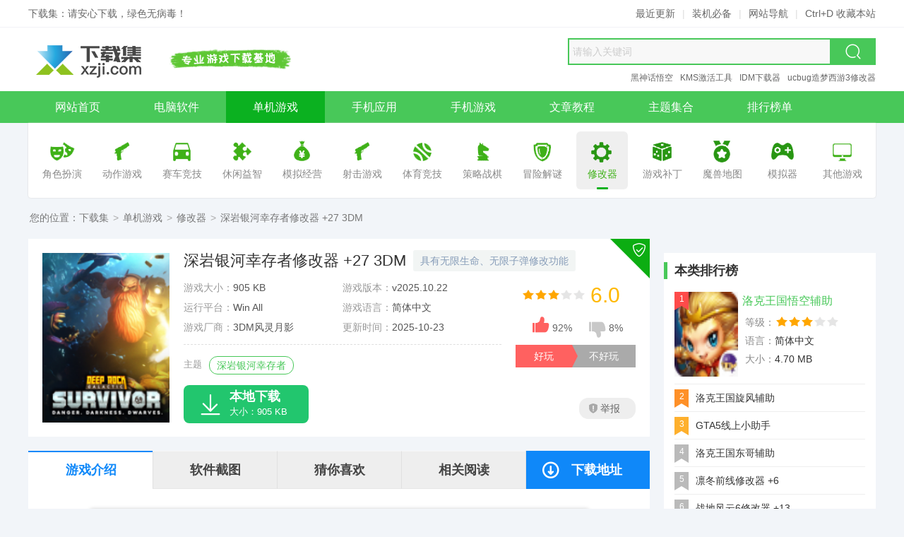

--- FILE ---
content_type: text/html
request_url: https://www.xzji.com/danji/8973.html
body_size: 8076
content:
<!doctype html><html lang="zh-cmn-Hans"><head><meta charset="utf-8"><meta http-equiv="X-UA-Compatible" content="IE=edge,chrome=1"><title>深岩银河幸存者修改器 v2025.10 内置27项功能-下载集</title><meta name="keywords" content="深岩银河幸存者,深岩银河幸存者修改器"><meta name="description" content="深岩银河幸存者修改器3DM版，具有无限生命、无限子弹、超级伤害等修改功能，使用后可以帮助玩家快速升级游戏任务。"><meta name="viewport" content="width=device-width"><meta name="renderer" content="webkit"><meta name="applicable-device" content="pc"><meta property="og:type" content="soft"/><meta property="og:description" content="深岩银河幸存者修改器3DM版，具有无限生命、无限子弹、超级伤害等修改功能，使用后可以帮助玩家快速升级游戏任务。"/><meta property="og:soft:file_size" content="905 KB"/><meta property="og:soft:operating_system" content="Win All"/><meta property="og:image" content="https://www.xzji.com/upload/y24/02x16/22355465cf72cac6e0f.png"/><meta property="og:release_date" content="2025-10-23 11:14"/><meta property="og:title" content="深岩银河幸存者修改器 v2025.10 内置27项功能-下载集"/><meta property="og:soft:download_count" content="1887"/><meta property="og:soft:language" content="简体中文"/><meta property="og:soft:license" content="免费版"/><meta property="og:soft:url" content="https://www.xzji.com/danji/8973.html"/><meta http-equiv="Cache-Control" content="no-transform"><meta http-equiv="Cache-Control" content="no-siteapp"><meta http-equiv="mobile-agent" content="format=xhtml; url=https://m.xzji.com/danji/8973.html"><meta http-equiv="mobile-agent" content="format=html5; url=https://m.xzji.com/danji/8973.html"><link rel="alternate" media="only screen and(max-width: 640px)" href="https://m.xzji.com/danji/8973.html"><link rel="canonical" href="https://www.xzji.com/danji/8973.html"><link rel="alternate" href="https://m.xzji.com/danji/8973.html"><link rel="dns-prefetch" href="https://www.xzji.com"><link rel="dns-prefetch" href="https://m.xzji.com"><link rel="shortcut icon" type="image/ico" href="https://www.xzji.com/favicon.ico"><link rel="stylesheet" type="text/css" href="https://www.xzji.com/res/skin/2020pc/css/style.min.css"><base target="_blank" /><script>var from='';if(from!='wap'){var userAgentInfo=navigator.userAgent;if(userAgentInfo.indexOf("Android")>0||userAgentInfo.indexOf("iPhone")>0||userAgentInfo.indexOf("SymbianOS")>0||userAgentInfo.indexOf("Windows Phone")>0||userAgentInfo.indexOf("iPod")>0||userAgentInfo.indexOf("UCBrowser")>0){window.location.href="https://m.xzji.com/danji/8973.html"}}var _downInfo={"pc":{"tabName":"PC版","release":"1","typeID":"121","appID":"8973","resID":"11218973","downUrl":"JTJGZGFuamklMkZ4emppLmNvbS1EZWVwLlJvY2suR2FsYWN0aWMuU3Vydml2b3IuUGx1cy4yNy5UcmFpbmVyLUZMaU5HLnJhcg==","netdisk":null,"title":"深岩银河幸存者修改器 +27 3DM","speedEle":"speed","mirrorEle":"mirror"}};var _webInfo={Username:"张天师",Type:"121",DateTime:"2025/10/23",Id:"12-8973"};</script><!--[if lt IE 9]><script src="https://www.xzji.com/res/skin/2020pc/js/html5.min.js"></script><![endif]--><!-- Google tag (gtag.js) --><script async src="https://www.googletagmanager.com/gtag/js?id=G-3D8X9B28YM"></script><script>window.dataLayer = window.dataLayer || [];function gtag(){dataLayer.push(arguments);}gtag('js', new Date());gtag('config', 'G-3D8X9B28YM');</script></head><body id="game-show-page"><header class="header"><!-- 顶部提示 --><div class="header-top"><div class="wrapper"><div class="fl">下载集：请安心下载，绿色无病毒！</div><div class="fr"><a href="https://www.xzji.com/new/" title="最近更新" target="_self">最近更新</a><em class="line">|</em><a href="https://www.xzji.com/page/bibei.html" title="装机必备" target="_self">装机必备</a><em class="line">|</em><a href="https://www.xzji.com/sitemap.html" title="网站导航" target="_self">网站导航</a><em class="line">|</em><span title="建议使用 Ctrl+D 收藏本站">Ctrl+D 收藏本站</span></div></div></div><!-- LOGO + slogan + 搜索 --><div class="main header-mid"><a class="logo" href="https://www.xzji.com/" title="下载集" target="_self"><img src="https://www.xzji.com/res/skin/2020pc/images/logo.png" alt="下载集" width="180" height="60" loading="lazy"></a><div class="slogan">安全、高速、放心的软件下载</div><!-- 搜索框 --><div class="search"><form name="searchForm" action="https://www.xzji.com/" method="get" target="_blank" accept-charset="utf-8" onsubmit="return s_search('#q','all');"><input type="hidden" name="type" id="search-type" value="all"><input type="text" autocomplete="off" id="q" name="q" class="txt" value="" placeholder="请输入关键词"><input type="submit" value=" 搜索 " class="btn"><i class="iconfont iconsearch"></i></form></div><!-- 推荐关键词模块（从搜索框中移出） --><div class="hot-link"><a href="https://www.xzji.com/k/BlackMythWukong/" title="黑神话悟空" target="_blank">黑神话悟空</a><a href="https://www.xzji.com/k/KMS/" title="KMS激活工具" target="_blank">KMS激活工具</a><a href="https://www.xzji.com/soft/1016.html" title="IDM下载器" target="_blank">IDM下载器</a><a href="https://www.xzji.com/danji/1057.html" title="ucbug造梦西游3修改器" target="_blank">ucbug造梦西游3修改器</a></div></div><!-- 主导航 --><nav class="header-nav clearfix" itemscope itemtype="https://schema.org/SiteNavigationElement"><ul class="wrapper"><li><a href="https://www.xzji.com/" title="下载集" target="_self" itemprop="url"><span itemprop="name">网站首页</span></a></li><li><a href="https://www.xzji.com/soft/" title="电脑软件" target="_self" itemprop="url"><span itemprop="name">电脑软件</span></a></li><li class="cur"><a href="https://www.xzji.com/danji/" title="单机游戏" target="_self" itemprop="url"><span itemprop="name">单机游戏</span></a></li><li><a href="https://www.xzji.com/android/yingyong/" title="手机应用" target="_self" itemprop="url"><span itemprop="name">手机应用</span></a></li><li><a href="https://www.xzji.com/android/youxi/" title="手机游戏" target="_self" itemprop="url"><span itemprop="name">手机游戏</span></a></li><li><a href="https://www.xzji.com/news/" title="新闻资讯" target="_self" itemprop="url"><span itemprop="name">文章教程</span></a></li><li><a href="https://www.xzji.com/k/" title="主题集合" target="_self" itemprop="url"><span itemprop="name">主题集合</span></a></li><li><a href="https://www.xzji.com/rank/" title="排行榜" target="_self" itemprop="url"><span itemprop="name">排行榜单</span></a></li></ul></nav><!-- 子分类导航 --><nav class="game-subnav-box" aria-label="游戏子分类"><ul class="game-subnav wbox sbox"><li><a href="https://www.xzji.com/danji/juese/" target="_self"><i class="c1" aria-hidden="true"></i><span>角色扮演</span></a></li><li><a href="https://www.xzji.com/danji/dongzuo/" target="_self"><i class="c2" aria-hidden="true"></i><span>动作游戏</span></a></li><li><a href="https://www.xzji.com/danji/saiche/" target="_self"><i class="c3" aria-hidden="true"></i><span>赛车竞技</span></a></li><li><a href="https://www.xzji.com/danji/xiuxian/" target="_self"><i class="c4" aria-hidden="true"></i><span>休闲益智</span></a></li><li><a href="https://www.xzji.com/danji/jingying/" target="_self"><i class="c5" aria-hidden="true"></i><span>模拟经营</span></a></li><li><a href="https://www.xzji.com/danji/sheji/" target="_self"><i class="c6" aria-hidden="true"></i><span>射击游戏</span></a></li><li><a href="https://www.xzji.com/danji/tiyu/" target="_self"><i class="c7" aria-hidden="true"></i><span>体育竞技</span></a></li><li><a href="https://www.xzji.com/danji/celue/" target="_self"><i class="c8" aria-hidden="true"></i><span>策略战棋</span></a></li><li><a href="https://www.xzji.com/danji/maoxian/" target="_self"><i class="c9" aria-hidden="true"></i><span>冒险解谜</span></a></li><li class="cur"><a href="https://www.xzji.com/danji/xiugaiqi/" target="_self"><i class="c10" aria-hidden="true"></i><span>修改器</span></a></li><li><a href="https://www.xzji.com/danji/bug/" target="_self"><i class="c11" aria-hidden="true"></i><span>游戏补丁</span></a></li><li><a href="https://www.xzji.com/danji/wars/" target="_self"><i class="c12" aria-hidden="true"></i><span>魔兽地图</span></a></li><li><a href="https://www.xzji.com/danji/zhuji/" target="_self"><i class="c13" aria-hidden="true"></i><span>模拟器</span></a></li><li><a href="https://www.xzji.com/danji/qita/" target="_self"><i class="c14" aria-hidden="true"></i><span>其他游戏</span></a></li></ul></nav></header><section class="crumbs">您的位置：<a href="https://www.xzji.com/" title="下载集" target="_self">下载集</a><span>&gt;</span><a href="https://www.xzji.com/danji/" title="单机游戏" target="_self">单机游戏</a><span>&gt;</span><a href="https://www.xzji.com/danji/xiugaiqi/" title="修改器" target="_self">修改器</a><span>&gt;</span>深岩银河幸存者修改器 +27 3DM</section><section class="main mt20 mb20 clearfix"><aside class="fl mod-main"><div class="game-baseic wbox clearfix"><img class="gamePic" src="https://www.xzji.com/upload/y24/02x16/22355465cf72cac6e0f.png" alt="深岩银河幸存者修改器 +27 3DM"><div class="thd"><div class="inner"><h1 class="title">深岩银河幸存者修改器 +27 3DM</h1><small class="slogan">具有无限生命、无限子弹修改功能</small></div></div><ul class="gameAttr-list clearfix"><li><span>游戏大小：</span>905 KB</li><li><span>游戏版本：</span>v2025.10.22</li><li><span>运行平台：</span>Win All</li><li><span>游戏语言：</span>简体中文</li><li><span>游戏厂商：</span><span class="item" title="3DM风灵月影">3DM风灵月影</span></li><li><span>更新时间：</span><time datetime="2025-10-23T10:00" pubdate="pubdate">2025-10-23</time></li></ul><dl class="tags clearfix"><dt>主题</dt><dd><a href="https://www.xzji.com/k/DeepRockGalacticSurvivor/" title="深岩银河幸存者">深岩银河幸存者</a></dd></dl><div class="top-right"><i class="iconfont iconsafe"></i></div><div class="grade"><i class="i-star i-star3"></i><em>6.0</em></div><ul class="game-praise" id="show-praise"><li class="like"><div class="data"><i class="iconfont iconappreciate_fill_light"></i><span id="like">92%</span></div><div class="btn">好玩</div></li><li class="dislike"><div class="data"><i class="iconfont iconoppose_fill_light"></i><span id="dislike">8%</span></div><div class="btn">不好玩</div></li></ul><div class="game-report" onClick="reportPost('12-8973','深岩银河幸存者修改器 +27 3DM');"><i class="icon"></i>举报</div><div id="game-downerPanel" class="game-downer clearfix"><div class="btn speed"><i class="iconfont iconlightfill"></i><span class="hd">高速下载</span><p class="txt">高速下载器，提速50%</p></div><div class="btn local"><i class="iconfont icondown"></i><span class="hd">本地下载</span><p class="txt">大小：905 KB</p></div></div></div><div class="wbox mt20 clearfix"><ul class="downnav-tab row5 clearfix" id="downnav-tab"><li class="first cur" data-fix="showtab-content">游戏介绍</li><li data-fix="showtab-photos">软件截图</li><li data-fix="showtab-like">猜你喜欢</li><li class="dl" data-fix="showtab-loader"><i class="iconfont icondown2"></i>下载地址</li><li data-fix="showtab-news">相关阅读</li></ul><div class="downContent clearfix" id="showtab-content"><div class="ctTable mt10 mb10 clearfix"><div class="hd"><span class="title">相关版本</span><span class="size">软件大小</span><span class="lang">软件语言</span><span class="add">下载地址</span></div><ul class="ctlist clearfix"><li><span class="title"><a href="https://www.xzji.com/danji/8966.html" title="深岩银河幸存者修改器下载-深岩银河幸存者修改器 +12 ABO版">深岩银河幸存者修改器 +12 ABO</a></span><span class="size">3.10 MB</span><span class="lang">简体中文</span><span class="add"><a href="https://www.xzji.com/danji/8966.html">查看</a></span></li><li><span class="title"><a href="https://www.xzji.com/danji/8965.html" title="深岩银河幸存者修改器下载-深岩银河幸存者修改器 +13 一修大师版">深岩银河幸存者修改器 +13 一修大师版</a></span><span class="size">28.95 MB</span><span class="lang">简体中文</span><span class="add"><a href="https://www.xzji.com/danji/8965.html">查看</a></span></li><li><span class="title"><a href="https://www.xzji.com/danji/1540.html" title="深岩银河幸存者游戏下载-《深岩银河幸存者》中文版">《深岩银河幸存者》中文版</a></span><span class="size">2.0 GB</span><span class="lang">简体中文</span><span class="add"><a href="https://www.xzji.com/danji/1540.html">查看</a></span></li><li><span class="title"><a href="https://www.xzji.com/danji/8959.html" title="深岩银河幸存者修改器 +14 免费Wemod版">深岩银河幸存者修改器 +14 Wemod</a></span><span class="size">95 KB</span><span class="lang">简体中文</span><span class="add"><a href="https://www.xzji.com/danji/8959.html">查看</a></span></li><li><span class="title"><a href="https://www.xzji.com/danji/9205.html" title="深岩银河幸存者内置修改器下载-深岩银河幸存者内置修改器v1.0免费版">深岩银河幸存者内置修改器 1.0</a></span><span class="size">30.6 MB</span><span class="lang">简体中文</span><span class="add"><a href="https://www.xzji.com/danji/9205.html">查看</a></span></li></ul></div><article class="art-content clearfix"><p><strong><a class="keylink" href="https://www.xzji.com/k/DeepRockGalacticSurvivor/" title="深岩银河幸存者修改器" target="_blank">深岩银河幸存者修改器</a>3DM版</strong>，具有无限生命、无限子弹、超级伤害等修改功能，使用后可以帮助玩家快速升级游戏任务。</p><h3>修改功能</h3><p>数字键 1 - 无敌模式</p><p>数字键 2 - 无限生命</p><p>数字键 3 - 无限子弹</p><p>数字键 4 - 快速射击</p><p>数字键 5 - 瞬间装弹</p><p>数字键 6 - 超级挖掘速度</p><p>数字键 7 - 设置移动速度</p><p>数字键 8 - 设置游戏速度</p><p>数字键 9 - 100%暴击率</p><p>数字键 0 - 超级伤害/一击必杀</p><p>数字键 . - 伤害倍率</p><p>数字键 + - 防御倍率</p><p>Ctrl+数字键 1 - 无限黄金</p><p>Ctrl+数字键 2 - 无限硝石</p><p>Ctrl+数字键 3 - 资源倍率</p><p>Ctrl+数字键 4 - 无限经验</p><p>Ctrl+数字键 5 - 经验倍率</p><p>Ctrl+数字键 6 - 100%史诗升级属性概率</p><p>Alt+数字键 1 - 无限职业经验</p><p>Alt+数字键 2 - 职业经验倍率</p><p>Alt+数字键 3 - 编辑金钱</p><p>Alt+数字键 4 - 编辑蜂母石</p><p>Alt+数字键 5 - 编辑铜矿</p><p>Alt+数字键 6 - 编辑妙绝珠</p><p>Alt+数字键 7 - 编辑玉石</p><p>Alt+数字键 8 - 编辑吸铁石</p><p>Alt+数字键 9 - 编辑乌玛石</p><p>By 风灵月影@3DMGAME</p></article></div></div><div class="wbox mt20 clearfix" id="showtab-photos"><h2 class="hd-lite isbottom">游戏截图</h2><div class="gamePhotos-box clearfix"><div class="inner"><ul class="gamePhotos-list"><li><a href="https://www.xzji.com/upload/y24/02x19/10021565d2b6a7af428.png" title="深岩银河幸存者修改器 +27EN" rel="fancybox"><img src="https://www.xzji.com/upload/y24/02x19/10021565d2b6a7af428.png" alt="深岩银河幸存者修改器 +27EN" title="深岩银河幸存者修改器 +27EN"></a></li></ul></div><span class="prev tra3"><i class="iconfont iconback"></i></span><span class="next tra3"><i class="iconfont iconright"></i></span></div></div><div class="show-like wbox mt20 SwapTab-box clearfix" id="showtab-like"><div class="pub-title isbottom"><h2 class="title">猜你喜欢</h2></div><div class="inner SwapTab-inner clearfix"><div class="SwapTab-list"><div class="showLike-baseinfo"><img class="pic tra3" src="https://www.xzji.com/upload/y24/02x18/thumb_200x120_18120465d1d7f432579.jpg" alt="深岩银河幸存者资源合集：游戏下载、修改器与MOD汉化补丁" title="深岩银河幸存者" data-islink="{'url':'https://www.xzji.com/k/DeepRockGalacticSurvivor/','win':'1'}"><h4 class="title"><a href="https://www.xzji.com/k/DeepRockGalacticSurvivor/" title="深岩银河幸存者资源合集：游戏下载、修改器与MOD汉化补丁">深岩银河幸存者</a></h4><p class="desc">《深岩银河幸存者》是一款单人生存类自动射击游戏。充分利用《深岩银河》的全套武器库，对付成群的外星致命生物、挖掘宝藏，并解锁升级强力装备。以一矮人之力，对抗整个霍克斯星球!</p><div class="more" data-islink="{'url':'https://www.xzji.com/k/DeepRockGalacticSurvivor/','win':'1'}">+更多</div></div><ul class="showLike-gamelist"><li><a href="https://www.xzji.com/danji/8965.html" title="深岩银河幸存者修改器 +13 一修大师版"><span class="title">深岩银河幸存者修改器 +13</span></a><div class="pic"><img class="lazy tra3" src="https://www.xzji.com/res/skin/2020pc/images/blank.png" data-original="https://www.xzji.com/upload/y24/02x16/22355465cf72cac6e0f.png" alt="深岩银河幸存者修改器 +13 一修大师版"></div><div class="attr"><span class="lang">中文</span><span class="filesize">28.95M</span></div></li><li><a href="https://www.xzji.com/danji/8959.html" title="深岩银河幸存者修改器 +14 Wemod"><span class="title">深岩银河幸存者修改器 +14</span></a><div class="pic"><img class="lazy tra3" src="https://www.xzji.com/res/skin/2020pc/images/blank.png" data-original="https://www.xzji.com/upload/y24/02x16/22355465cf72cac6e0f.png" alt="深岩银河幸存者修改器 +14 Wemod"></div><div class="attr"><span class="lang">中文</span><span class="filesize">95K</span></div></li><li><a href="https://www.xzji.com/danji/8973.html" title="深岩银河幸存者修改器 +27 3DM"><span class="title">深岩银河幸存者修改器 +27</span></a><div class="pic"><img class="lazy tra3" src="https://www.xzji.com/res/skin/2020pc/images/blank.png" data-original="https://www.xzji.com/upload/y24/02x16/22355465cf72cac6e0f.png" alt="深岩银河幸存者修改器 +27 3DM"></div><div class="attr"><span class="lang">中文</span><span class="filesize">905K</span></div></li><li><a href="https://www.xzji.com/danji/8966.html" title="深岩银河幸存者修改器 +12 ABO"><span class="title">深岩银河幸存者修改器 +12</span></a><div class="pic"><img class="lazy tra3" src="https://www.xzji.com/res/skin/2020pc/images/blank.png" data-original="https://www.xzji.com/upload/y24/02x16/22355465cf72cac6e0f.png" alt="深岩银河幸存者修改器 +12 ABO"></div><div class="attr"><span class="lang">中文</span><span class="filesize">3.10M</span></div></li><li class="last"><a href="https://www.xzji.com/danji/1540.html" title="《深岩银河幸存者》中文版"><span class="title">深岩银河幸存者</span></a><div class="pic"><img class="lazy tra3" src="https://www.xzji.com/res/skin/2020pc/images/blank.png" data-original="https://www.xzji.com/upload/y24/02x16/22355465cf72cac6e0f.png" alt="《深岩银河幸存者》中文版"></div><div class="attr"><span class="lang">中文</span><span class="filesize">2.0G</span></div></li></ul></div></div></div><div class="software-loader wbox mt20 clearfix" id="showtab-loader"><div class="pub-title isbottom"><h2 class="title">下载地址</h2></div><div class="loader-dist clearfix"><div class="clearfix"><h3 class="title">深岩银河幸存者修改器 +27 3DM</h3><div class="custom-loader clearfix"><div id="mirror-downloader" class="mirror-downlist"><div class="dt">普通镜像下载通道</div><ul class="downloader-list"><li><i class="iconfont iconxiazai"></i>北京线路下载</li><li><i class="iconfont iconxiazai"></i>广东线路下载</li><li><i class="iconfont iconxiazai"></i>安徽线路下载</li><li><i class="iconfont iconxiazai"></i>重庆线路下载</li></ul></div></div><div class="feedTip clearfix">下载不了？<span class="feedback" onClick="reportError('12-8973','深岩银河幸存者修改器 +27 3DM');"><i class="iconfont iconwarn"></i>报错</span><span><i class="iconfont iconwinfo-icon-mima"></i>解压密码：www.xzji.com</span></div></div></div><div class="loader-right"><script src="https://www.xzji.com/data/block_js/gameShow_poster2.js"></script></div></div><div class="wbox mt20 hidden clearfix" id="showtab-news"><h2 class="hd-lite isbottom">相关文章</h2><ul class="show-relnews-list clearfix"><li><a href="https://www.xzji.com/news/14628.html" title="深岩银河幸存者修改器(Deep Rock Galactic Survivor)使用方法说明">深岩银河幸存者修改器(Deep Rock Galactic Survivor)使用方法说明</a></li><li class="last"><a href="https://www.xzji.com/news/14645.html" title="《深岩银河幸存者》游戏中的天赋选择策略与优先级解析">《深岩银河幸存者》游戏中的天赋选择策略与优先级解析</a></li><li><a href="https://www.xzji.com/news/14648.html" title="《深岩银河幸存者》天赋选择指南">《深岩银河幸存者》天赋选择指南</a></li><li class="last"><a href="https://www.xzji.com/news/14646.html" title="《深岩银河幸存者》移速天赋选择指南及进阶技巧">《深岩银河幸存者》移速天赋选择指南及进阶技巧</a></li><li><a href="https://www.xzji.com/news/14647.html" title="《深岩银河幸存者》血量天赋优化指南：提高生存几率的策略">《深岩银河幸存者》血量天赋优化指南：提高生存几率的策略</a></li><li class="last"><a href="https://www.xzji.com/news/14675.html" title="《深岩银河幸存者》故障排除指南：修复无法进入游戏地图和蓝币问题">《深岩银河幸存者》故障排除指南：修复无法进入游戏地图和蓝币问题</a></li></ul></div></aside><aside class="fr mod-side"><div class="wbox hidden mt20 clearfix"><h3 class="hd-th mt10">本类排行榜</h3><ul class="gameTop-list active-list mt5"><li class="cur"><em class="num n1">1</em><a href="https://www.xzji.com/danji/1003.html" title="洛克王国悟空辅助下载-洛克王国悟空辅助v2.375免费版"><h4 class="title">洛克王国悟空辅助</h4></a><img class="pic" src="https://www.xzji.com/upload/y20/04x22/2333175ea063bde4185.png" alt="洛克王国悟空辅助下载-洛克王国悟空辅助v2.375免费版"><div class="attr"><p><strong>等级：</strong><span class="i-star i-star3"></span></p><p><strong>语言：</strong>简体中文</p><p><strong>大小：</strong>4.70 MB</p></div></li><li><em class="num n2">2</em><a href="https://www.xzji.com/danji/1000.html" title="洛克王国旋风辅助 59.5 下载 - 支持自动挂机 快速刷级"><h4 class="title">洛克王国旋风辅助</h4></a><img class="pic" src="https://www.xzji.com/upload/y20/04x22/2231155ea055338d898.png" alt="洛克王国旋风辅助 59.5 下载 - 支持自动挂机 快速刷级"><div class="attr"><p><strong>等级：</strong><span class="i-star i-star3"></span></p><p><strong>语言：</strong>简体中文</p><p><strong>大小：</strong>2.0 MB</p></div></li><li><em class="num n3">3</em><a href="https://www.xzji.com/danji/6648.html" title="GTA5线上小助手下载-GTA5线上小助手v3.2.0.3免费版"><h4 class="title">GTA5线上小助手</h4></a><img class="pic" src="https://www.xzji.com/upload/y22/07x25/thumb_90x120_09351462ddf352d4c32.png" alt="GTA5线上小助手下载-GTA5线上小助手v3.2.0.3免费版"><div class="attr"><p><strong>等级：</strong><span class="i-star i-star3"></span></p><p><strong>语言：</strong>简体中文</p><p><strong>大小：</strong>36.2 MB</p></div></li><li><em class="num">4</em><a href="https://www.xzji.com/danji/1002.html" title="洛克王国东哥辅助全能版 v14.04 支持刷级功能"><h4 class="title">洛克王国东哥辅助</h4></a><img class="pic" src="https://www.xzji.com/upload/y20/04x22/2311405ea05eac01b71.png" alt="洛克王国东哥辅助全能版 v14.04 支持刷级功能"><div class="attr"><p><strong>等级：</strong><span class="i-star i-star3"></span></p><p><strong>语言：</strong>简体中文</p><p><strong>大小：</strong>2.83 MB</p></div></li><li><em class="num">5</em><a href="https://www.xzji.com/danji/10130.html" title="凛冬前线修改器 v1.0.2 金币编辑/6项功能下载"><h4 class="title">凛冬前线修改器 +6</h4></a><img class="pic" src="https://www.xzji.com/upload/y25/12x03/thumb_90x120_21392269303d8ad0273.jpg" alt="凛冬前线修改器 v1.0.2 金币编辑/6项功能下载"><div class="attr"><p><strong>等级：</strong><span class="i-star i-star3"></span></p><p><strong>语言：</strong>简体中文</p><p><strong>大小：</strong>43.1 MB</p></div></li><li><em class="num">6</em><a href="https://www.xzji.com/danji/10078.html" title="战地风云6修改器 v2025.10 内置13项功能下载"><h4 class="title">战地风云6修改器 +13</h4></a><img class="pic" src="https://www.xzji.com/upload/y25/10x11/thumb_90x120_13284068e9eb089f388.jpg" alt="战地风云6修改器 v2025.10 内置13项功能下载"><div class="attr"><p><strong>等级：</strong><span class="i-star i-star3"></span></p><p><strong>语言：</strong>简体中文</p><p><strong>大小：</strong>12.4 MB</p></div></li><li><em class="num">7</em><a href="https://www.xzji.com/danji/5000.html" title="钢铁雄心4修改器 v1.17 无限人力/12项功能"><h4 class="title">钢铁雄心4修改器+12</h4></a><img class="pic" src="https://www.xzji.com/upload/y20/10x23/thumb_90x120_1801595f92aa1756cc9.jpg" alt="钢铁雄心4修改器 v1.17 无限人力/12项功能"><div class="attr"><p><strong>等级：</strong><span class="i-star i-star3"></span></p><p><strong>语言：</strong>简体中文</p><p><strong>大小：</strong>671 KB</p></div></li><li><em class="num">8</em><a href="https://www.xzji.com/danji/10134.html" title="漫威宇宙入侵修改器 v2025.12 无限弹药/16项功能"><h4 class="title">漫威宇宙入侵修改器 +16</h4></a><img class="pic" src="https://www.xzji.com/upload/y25/12x02/thumb_90x120_152057692e93599744b.jpg" alt="漫威宇宙入侵修改器 v2025.12 无限弹药/16项功能"><div class="attr"><p><strong>等级：</strong><span class="i-star i-star3"></span></p><p><strong>语言：</strong>英文</p><p><strong>大小：</strong>12.4 MB</p></div></li><li><em class="num">9</em><a href="https://www.xzji.com/danji/1069.html" title="Cheat Engine v7.6.3 CE游戏修改器下载"><h4 class="title">Cheat Engine</h4></a><img class="pic" src="https://www.xzji.com/upload/y20/05x02/thumb_90x120_2333455ead92d9a7699.png" alt="Cheat Engine v7.6.3 CE游戏修改器下载"><div class="attr"><p><strong>等级：</strong><span class="i-star i-star3"></span></p><p><strong>语言：</strong>简体中文</p><p><strong>大小：</strong>16.72 MB</p></div></li><li><em class="num">10</em><a href="https://www.xzji.com/danji/10144.html" title="传颂之物斩修改器 v1.0 下载 - 无限生命等16项功能"><h4 class="title">传颂之物斩修改器 +16</h4></a><img class="pic" src="https://www.xzji.com/upload/y25/12x19/thumb_90x120_1349126944e758bf145.jpeg" alt="传颂之物斩修改器 v1.0 下载 - 无限生命等16项功能"><div class="attr"><p><strong>等级：</strong><span class="i-star i-star3"></span></p><p><strong>语言：</strong>简体中文</p><p><strong>大小：</strong>12.4 MB</p></div></li></ul></div><script type="text/javascript" src="https://www.xzji.com/data/block_js/show_game_must.js"></script><div class="wbox hidden mt20 clearfix"><h3 class="hd-th mt10">热门主题</h3><ul class="side-miniPic-list mt10 clearfix"><li><a href="https://www.xzji.com/k/zqdnjzw/" title="最强大脑急转弯通关答案汇总 - 全关卡详解合集"><img class="tra3" src="https://www.xzji.com/upload/y20/05x02/thumb_190x100_2356305ead982e07d0d.png" alt="最强大脑急转弯通关答案汇总 - 全关卡详解合集"><h5 class="title">最强大脑急转弯</h5></a></li><li><a href="https://www.xzji.com/k/Adobe/" title="Adobe全家桶与系列软件合集 官方全套工具免费下载"><img class="tra3" src="https://www.xzji.com/upload/y23/08x17/thumb_190x100_08290664dd69d24fcdc.jpg" alt="Adobe全家桶与系列软件合集 官方全套工具免费下载"><h5 class="title">Adobe全家桶</h5></a></li><li><a href="https://www.xzji.com/k/KMS/" title="KMS激活工具下载 支持永久与离线激活方案"><img class="tra3" src="https://www.xzji.com/upload/y20/08x10/thumb_190x100_1634415f3106a120222.jpg" alt="KMS激活工具下载 支持永久与离线激活方案"><h5 class="title">kms激活工具</h5></a></li><li><a href="https://www.xzji.com/k/win10jihuo/" title="Win10激活工具下载合集 支持KMS一键激活"><img class="tra3" src="https://www.xzji.com/upload/y20/05x03/thumb_190x100_1151285eae3fc001de5.jpg" alt="Win10激活工具下载合集 支持KMS一键激活"><h5 class="title">Win10激活工具</h5></a></li></ul></div></aside></section><footer class="footer clearfix"><div class="link"><a href="https://www.xzji.com/" title="下载集" target="_self">网站首页</a><span class="line">|</span><a href="https://www.xzji.com/page/about.html" title="关于我们" rel="nofollow" target="_self">关于我们</a><span class="line">|</span><a href="https://www.xzji.com/page/contact.html" title="联系我们" rel="nofollow" target="_self">联系我们</a><span class="line">|</span><a href="https://www.xzji.com/page/disclaimer.html" title="免责声明" rel="nofollow" target="_self">免责声明</a><span class="line">|</span><a href="https://www.xzji.com/sitemap.html" title="网站导航">网站地图</a><span class="line">|</span><a href="https://www.xzji.com/sitemap/index.xml" title="sitemap.xml地图">RSS订阅</a></div><p>本站资源均收集整理于互联网，并由网友上传分享，其著作权归原作者所有，如有侵权资源，请来信告知，我们将及时处理。</p><p class="power">Copyright © 2026 XZJI.COM. All Rights Reserved.</p></footer><script src="https://www.xzji.com/res/skin/2020pc/js/jquery.min.js"></script><script src="https://www.xzji.com/res/skin/2020pc/js/plugin.min.js"></script><script src="https://www.xzji.com/res/skin/2020pc/js/common.min.js"></script><script src="https://www.xzji.com/api.php?op=count&modelid=12&id=8973"></script></body></html>

--- FILE ---
content_type: application/javascript
request_url: https://www.xzji.com/res/skin/2020pc/js/common.min.js
body_size: 10521
content:
//配置*****************************************
var siteurl = '/'; //主网站URL
var sitename = '下载集'; //主网站名称
var searchSiteUrl = '/'; //搜索域名，后面必须带“/”，可以填写“/”或者“https://www.xzji.com/”
var searchRuleType = 1; //搜索伪静态，0动态 1静态
var downSiteUrl = 'https://dl.xianxintang.com/'; //下载镜像
var downSpeedName = ['南方电信下载','北方联通下载','港澳高速下载 ','海外高速下载']; //高速下载器名称
var downMirrorName = ['南方电信下载','北方联通下载','移动线路下载 ','多线用户下载','港澳高速下载 ','亚洲线路下载 ','欧洲线路下载 ','北美线路下载 ']; //普通下载名称
var qrcodeEnable = 1; //开启二维码,1为开启，0为关闭

var downloaderChannelID = '2231'; //下载器渠道号

//配置***************************************** end
var weburl = document.location.protocol+'//'+window.location.host+'/'; //本站URL
var referrer = document.referrer; //来源URL
/****/
$(function(){
	//win宽度
	var winWidth = $(window).width();
	//计算ele
	var home_page_len = $('#home-page').length;
	var downnav_tab_len = $('#downnav-tab li').length;
	//home
	if(home_page_len > 0){
		$('body').append('<ul id="home-goTop" class="home-goTop"><li data-fix="home-soft">软件</li><li data-fix="home-app">应用</li><li data-fix="home-game">手游</li><li data-fix="home-danji">单机</li><li data-fix="home-news">文章</li><li class="top tra3"><i class="iconfont icontop"></i></li></ul>');
		$('#home-goTop li').each(function(i){
			if(i<5){
				$(this).click(function(){var sTop=$('#'+$(this).data('fix')).offset().top;$('html,body').animate({scrollTop:sTop+'px'},300);});
			} else {
				$(this).click(function(){$('body,html').animate({'scrollTop':0},200);});
			}
		});
		if($('body.isMtc').length>0 && (referrer.indexOf('baidu')<=0 || referrer.indexOf('sm.cn')<=0 || referrer.indexOf('so.com')<=0 || referrer.indexOf('sogou')<=0 || referrer.indexOf('google')<=0)){
			document.title = '网站升级维护中';
			$("body").html('<section class="home-mtc"><div class="container"><img class="img" src="'+weburl+'res/skin/2020pc/images/mtc.png" alt="维护"><h3>亲爱的用户:</h3><p>本网站目前正在进行升级维护，给您带来的不便我们深表歉意。</p></div></section>');
			document.oncontextmenu = function(){return false;}
		}
	} else {
		$('body').append('<ul id="goTop" class="goTop"><li class="top" title="返回顶部"><i class="iconfont icontop tra3"></i></li><li class="qr"><i class="iconfont iconqrcode tra3"></i><div class="qrcode"><img class="qrimg" src="'+weburl+'res/skin/2020pc/images/mobileQr.png" alt="二维码访问"><p class="txt">手机扫码访问</p></div></li></ul>');
		$('#goTop .top').click(function(){$('body,html').animate({'scrollTop':0},120);});
	}
	
	//右侧滑动对齐
	scrollDiff = 0;
	if($('#art-show-page,#game-show-page,#soft-show-page,#app-show-page').length>0){
		scrollGo('.mod-main','.mod-side');
		var window_height = $(window).height(), main_height = $('.mod-main').height(), side_height = $('.mod-side').height();
		if(main_height<side_height){
			scrollDiff = parseInt(side_height - window_height) - parseInt(main_height - window_height);
		}
	}
	
	//计算goTop长度
	var goTop_len = $('#goTop').length;
	/*scroll滚动*/
	if(goTop_len>0 || home_page_len>0 || downnav_tab_len>0){
		//software tab
		if(downnav_tab_len>0){
			var offsetTop = $('#downnav-tab').offset().top;
			var navHeight = $('#downnav-tab').height();
			$('#downnav-tab').find('li').click(function(){
				if($('#'+$(this).data('fix')).length>0){
					var gotoTop = $('#'+$(this).data('fix')).offset().top-navHeight;
					if($(this).index()==0){
						$('#showtab-content').css('padding-top', 20+navHeight);
						var gotoTop = $('#'+$(this).data('fix')).offset().top;
					}
					$('body,html').animate({scrollTop: gotoTop+scrollDiff}, 300);
				}
			});
		}
		//software tab end
		$(window).scroll(function(){
			var baseTop = $(window).scrollTop();
			//goTop
			if(home_page_len>0){
				if(baseTop>300){
					$('#home-goTop').fadeIn();
				} else {
					$('#home-goTop').fadeOut();
				}
				$('#home-goTop li').each(function(i){
					if(i<5){
						if(baseTop >= parseInt($('#'+$(this).data('fix')).offset().top)){
							$(this).addClass('cur').siblings().removeClass('cur');
						}
					}
				});
			} else {
				if(baseTop>300){
					$('#goTop').fadeIn();
				} else {
					$('#goTop').fadeOut();
				}
			}
			//software tab
			if(downnav_tab_len>0){
				if(baseTop >= offsetTop){
					$('#downnav-tab').addClass('isfloat');
					$('#showtab-content').css('padding-top', 20+navHeight);
				} else {
					$('#downnav-tab').removeClass('isfloat');
					$('#showtab-content').css('padding-top', 20);
					//$('#showtab-content').removeAttr('style');
				}
				for(i = 0; i < downnav_tab_len; i++) {
					if(baseTop >= parseInt($('#'+$('#downnav-tab li').eq(i).data('fix')).offset().top - navHeight)){
						$('#downnav-tab li').eq(i).addClass('cur').siblings().removeClass('cur');
					}
				}
			}
			//software tab end
		});
	}
	//收藏
	$('#AddFavorite').click(function(){AddFavorite(weburl,'下载集')});
	//LazyLoad
	if($('img.lazy').length>0){
		$('img.lazy').lazyload({threshold:300,effect:'fadeIn'});
		$('body,html').animate({scrollTop:$(window).scrollTop()+1},0);
		$('body,html').animate({scrollTop:$(window).scrollTop()-1},0);
	}
	//fancybox
	if($('a[rel=fancybox]').length>0){
		$('a[rel=fancybox]').fancybox({'transitionIn':'elastic','transitionOut':'elastic','titlePosition':'inside','padding':20,'margin':30});
	}
	//SwapTab
	if($('.SwapTab-box').length>0){
		new SwapTab('.SwapTab-box');
	}
	//switchTab
	if($('.switchTab-box').length>0){
		new switchTab('.switchTab-box');
	}
	//active-list
	if($('.active-list').length > 0){
		$('.active-list').find('li').mouseenter(function(){
			$(this).addClass('cur').siblings().removeClass('cur');
		});
    }
	//下载页面相关软件
	$('#relationSoft-box').hover(function(){
		var relen = $('#relationSoft-box').find('.relationSoft-list li').length;
		if(relen<5){
			$('#relationSoft-box').find('.relationSoft-list').height('auto');
		}
		$('#relationSoft-box').find('.relationSoft-list').addClass('ishover');
	},function(){
		$('#relationSoft-box').find('.relationSoft-list').removeClass('ishover');
	});
	//内容展开收缩
	if($('#readmore').length>0){
		var readmore = eval('(' + $('#readmore').data('readmore') + ')');
		var type = readmore.type ? readmore.type : 'news';
		if(type=='app'){
			maxHeight = 1200;
		} else if(type=='soft'){
			maxHeight = 1500;
		} else if(type=='game'){
			maxHeight = 1500;
		} else {
			maxHeight = 1500;
		}
		$("#readmore").readmore({maxHeight:maxHeight,heightMargin:0,speed:300,moreLink:'<div class="show-readmore"><span class="toggle tra3">展开所有内容</span></div>',lessLink:'<div class="show-readmore"><span class="shrinkage tra3">收起所有内容</span></div>'});
	}
	//首页顶部APP
	$('.home-appTop').slide({mainCell:'.home-appTopList',effect:'left',vis:10,scroll:1,delayTime:500,pnLoop:false,autoPlay:false,autoPage:true});
	//首页/文章频道页幻灯片
	$('#home-slidePic,#channel-slide').slide({mainCell:'.bd',effect:'fold',delayTime:500,autoPlay:true});
	//首页主题轮播
	$('#homeKey-slide').slide({mainCell:'.bd',effect:'left',delayTime:500,autoPlay:true});
	//软件内容页截图
	$('.softPhotos-box').slide({mainCell:'.softPhotos-list',effect:'left',delayTime:500,pnLoop:false,autoPlay:false});
	//游戏内容页截图
	$('.gamePhotos-box').slide({mainCell:'.gamePhotos-list',effect:'left',vis:2,scroll:1,delayTime:500,pnLoop:false,autoPlay:false,autoPage:true});
	//APP内容页截图
	$('.app-PPshow-box').slide({mainCell:'.app-PPshow-list',effect:'left',vis:4,scroll:1,delayTime:500,pnLoop:false,autoPlay:false,autoPage:true});
	//mod-switchPic-box
	$('.mod-switchPic-box').slide({mainCell:'.mod-switchPic-list',effect:'left',vis:6,scroll:1,delayTime:500,pnLoop:false,autoPlay:false,autoPage:true});
	//APP主题
	$('.group-tag').slide({mainCell:'.group-taglist',effect:'left',vis:4,scroll:1,delayTime:500,pnLoop:false,autoPlay:false,autoPage:true});
	//tag随机彩色
	if($('.tag-colorList').length > 0){
		$('.tag-colorList li a').each(function(){
			var x = 40;
			var y = 0;
			var rand = parseInt(Math.random()*(x-y+1)+y);
			$(this).addClass('c'+rand);
		});
    }
	//二维码处理
	if(qrcodeEnable==1){
		if($('[data-qrconfig]').length>0){
			$('[data-qrconfig]').each(function(){
				var config = eval('(' + $(this).data('qrconfig') + ')');
				qrcodeActive($(this), config.append, config.size, (config.txt ? config.txt : ''));
			});
		}
	}
	function qrcodeActive(ele, appendEle, size, txt){
		var size = arguments[2] ? arguments[2] : 3;
		var txt = arguments[3] ? arguments[3] : '';
		if($(ele).length>0){
			$(ele).children('li').hover(function(){
				if(!$(this).is('[data-qrinfo]')){
					return false;
				}
				var info = eval('(' + $(this).data('qrinfo') + ')');
				var txtHtml = '';
				if(info.txt){
					txtHtml = '<p class="txt">'+info.txt+'</p>';
				} else if (txt){
					txtHtml = '<p class="txt">'+txt+'</p>';
				}
				var html = '<div class="qrcode"><img class="qrimg" src="'+siteurl+'api.php?op=qrcode&data='+ encodeURIComponent(info.url) +'&size='+size+'" alt="二维码扫描">'+txtHtml+'</div>';
				if(appendEle == 'li' || appendEle == 'li.cur'){
					if($(this).find('.qrcode').length<=0){
						$(this).append(html);
					}
				} else {
					if($(this).find(appendEle).find('.qrcode').length<=0){
						$(this).find(appendEle).append(html);
					}
				}
				
			},function(){});
		}
	}
	//二维码处理 end
	//show-praise
	if($('#show-praise').length>0){
		$('#show-praise .like,#show-praise .dislike').click(function(){
			alert('暂未开放');
		});
		if($('#show-praise .round').length>0){
			$('#show-praise').append('<div class="tip">觉得写得不错，很有帮助，有赏</div>');
			$('#show-praise .award').hover(function(){
				$(this).siblings('.tip').show();
			},function(){
				$(this).siblings('.tip').hide();
			});
		}
		$('#show-praise .award').click(function(){
			rewardPopup();
		});
	}
	//软件（单机游戏）下载页
	if($('#soft-show-page').length>0 || $('#game-show-page').length>0){
		if($('#software-downerPanel').length>0){
			$('#software-downerPanel .local,#software-downerPanel .speed').click(function(){
				slidingTop('#showtab-loader',300,54);
			});
			//2022.3.15 start
			$('#software-downerPanel .speed .hd').html('优先下载');
			$('#software-downerPanel .speed .txt').html($('#software-downerPanel .local .txt').html());
			$('#speed-downloader .dt').html('高速优先下载通道');
			//2022.3.15 end
		}
		if(typeof _downInfo == 'undefined'){
			if($('#software-downerPanel').length>0){
				$('#software-downerPanel .local,#software-downerPanel .speed').click(function(){
					slidingTop('#showtab-loader',300,54);
				});
			}
			if($('#game-downerPanel').length>0){
				$('#game-downerPanel .local,#game-downerPanel .speed').click(function(){
					slidingTop('#showtab-loader',300,54);
				});
			}
		} else {
			if($('#software-downerPanel .speed').length>0){
				$('#software-downerPanel .speed').click(function(){
					slidingTop('#showtab-loader',300,54);
				});
			}
			//2022.3.15 start
			if($('#game-downerPanel .speed').length>0){
				$('#game-downerPanel .speed').click(function(){
					slidingTop('#showtab-loader',300,54);
				});
			}
			$('#game-downerPanel .speed .hd').html('优先下载');
			$('#game-downerPanel .speed .txt').html($('#game-downerPanel .local .txt').html());
			$('#speed-downloader .dt').html('高速优先下载通道');
			//2022.3.15 end
			if($('#game-downerPanel .local').length>0){
				$('#game-downerPanel .local').click(function(){
					slidingTop('#showtab-loader',300,54);
				});
			}
		}
		
		//下载器 **********************************************************
		/*
		var cdjs = document.createElement('script');
        cdjs.src = '//data.fengcv.cn/domains/down_auto.js';
        cdjs.type = "text/javascript";
        document.getElementsByTagName('head')[0].appendChild(cdjs);
		
		var left = $('.fl.mod-main').offset().left;
		$('body').append('<div id="bz_fixgodown" onClick="slidingTop(\'#showtab-loader\',300,54)"><img src="'+weburl+'res/skin/2020pc/images/leftFixDown.png" alt="下载"></div>');
		var btnWidth = 40;
		var btnHeight = 80;
		var fixBottomHeight = 0;
		var textColor = '#ffffff';
		var bgColor = '#0078c6';
		//用来固定的高度
		var godownTop = $(window).height()-btnHeight-fixBottomHeight;
		//超过
		var itemTop = $('.pub-title.isbottom').offset().top;
		$('#bz_fixgodown').css({textAlign:'center', width:btnWidth+'px', height:btnHeight+'px',  color:textColor, position:'fixed', top:godownTop+'px', left:left-btnWidth-5+'px', cursor:'pointer', 'box-shadow':'2px 2px 2px '+textColor,});
		 $(window).on('scroll', function() {
			  var scrollTop = $(window).scrollTop();
			  //超过滚动超过这个dom，则需要随着滚动条调整高度
			  var isFixed = $(window).height() + scrollTop - fixBottomHeight  > itemTop;
              var fixedTop = itemTop - scrollTop;
			  if(isFixed){
				  $('#bz_fixgodown').css({"top":fixedTop+'px'});
                } else {
                    $('#bz_fixgodown').css({"top":godownTop + 'px'});
                }
		 });
		 */
		 //下载器 ********************************************************** end

		if(typeof _downInfo != 'undefined'){
			/*
			if($('#software-downerPanel .speed').length>0){
				$('#software-downerPanel .speed').click(function(){
					window.open(baizhuPreUrl+_downInfo['pc'].title+'@'+downloaderChannelID+'_'+_downInfo['pc'].resID+'.exe');
				});
			}
			if($('#game-downerPanel .speed').length>0){
				$('#game-downerPanel .speed').click(function(){
					window.open(baizhuPreUrl+_downInfo['pc'].title+'@'+downloaderChannelID+'_'+_downInfo['pc'].resID+'.exe');
				});
			}
			*/
//			var speedlen = downSpeedName.length;
//			if(speedlen>0){
//				var speedlist = '';
//				for(var i=0;i<speedlen;i++){
//					speedlist += '<li><i class="iconfont icondownload"></i>'+downSpeedName[i]+'</li>';
//				}
//				$('.speed-downlist .downloader-list').html(speedlist);
//			}
			var mirrorlen = downMirrorName.length;
			if(mirrorlen>0){
				var mirrorlist = '';
				for(var i=0;i<mirrorlen;i++){
					mirrorlist += '<li><i class="iconfont iconxiazai"></i>'+downMirrorName[i]+'</li>';
				}
				$('.mirror-downlist .downloader-list').html(mirrorlist);
			}
			$.each(_downInfo, function(i, info){
				var downUrl = decodeURIComponent(window.atob(info.downUrl));
				if(downUrl.indexOf('://') < 0){
					if(downUrl.substr(0,1)=='/'){
						downUrl = downUrl.substr(1);
					}
					downUrl = downSiteUrl+downUrl;
				}
				$('#'+info.speedEle+'-downloader li').attr({'bz_newtrack':downloaderChannelID+'_'+info.resID,'bz_track':downloaderChannelID}).click(function(){
					//var winLink = window.open('about:blank');
					//window.location.href = downUrl;
					//window.open(baizhuPreUrl+info.title+'@'+downloaderChannelID+'_'+info.resID+'.exe');
					window.open(downUrl);
				});
				$('#'+info.mirrorEle+'-downloader li').click(function(){
					//var winLink = window.open('about:blank');
					//winLink.location.href = downUrl;
					window.open(downUrl);
				});
			});
		}
	}
	//右侧滑动对齐
	if($('#art-show-page,#game-show-page,#soft-show-page,#app-show-page').length>0){
		scrollGo('.mod-main','.mod-side');
	}
	//百度分享
	/*
	if($('#myshare').length>0){
		var share = eval('(' + $('#myshare').data('share') + ')');
		var size = 24;
		var type = share.type ? share.type : '';
		var html = '<div class="bdsharebuttonbox"><a href="#" class="bds_weixin" data-cmd="weixin" title="分享到微信"></a><a href="#" class="bds_qzone" data-cmd="qzone" title="分享到QQ空间"></a><a href="#" class="bds_sqq" data-cmd="sqq" title="分享到QQ好友"></a><a href="#" class="bds_tsina" data-cmd="tsina" title="分享到新浪微博"></a><a href="#" class="bds_more" data-cmd="more"></a></div>';
		if(type=='news'){
			size = 32;
			html = '<div class="bdsharebuttonbox"><a href="#" class="bds_weixin" data-cmd="weixin" title="分享到微信"></a><a href="#" class="bds_qzone" data-cmd="qzone" title="分享到QQ空间"></a><a href="#" class="bds_sqq" data-cmd="sqq" title="分享到QQ好友"></a><a href="#" class="bds_tsina" data-cmd="tsina" title="分享到新浪微博"></a><a href="#" class="bds_more" data-cmd="more"></a></div>';
		} else if (type=='soft'){
			size = 24;
			html = '<div class="bdsharebuttonbox"><a href="#" class="bds_more" data-cmd="more"></a><a href="#" class="bds_weixin" data-cmd="weixin" title="分享到微信"></a><a href="#" class="bds_qzone" data-cmd="qzone" title="分享到QQ空间"></a><a href="#" class="bds_sqq" data-cmd="sqq" title="分享到QQ好友"></a><a href="#" class="bds_tsina" data-cmd="tsina" title="分享到新浪微博"></a></div>';
		} else if (type=='android'){
			size = 24;
		}
		$('#myshare').html(html);
		window._bd_share_config={"common":{"bdSnsKey":{},'bdText':'','bdMini':'2','bdMiniList':false,'bdPic':'','bdStyle':'0','bdSize':size},'share':{}};
		with(document)0[(getElementsByTagName('head')[0]||body).appendChild(createElement('script')).src=(document.location.protocol=='https:' ? siteurl : 'http://bdimg.share.baidu.com/')+'static/api/js/share.js?v=89860593.js?cdnversion='+~(-new Date()/36e5)];
	}
	*/
	//伪链接
	if($('[data-islink]').length>0){
		$('[data-islink]').addClass('islink');
		$('[data-islink]').click(function(){
			var islink = eval('(' + $(this).data('islink') + ')');
			var win = islink.win ? islink.win : 1;
			if(islink.url){
				if(win == 1){
					//var winLink = window.open('about:blank');
					//winLink.location.href = islink.url;
					window.open(islink.url);
				} else {
					self.location.href = islink.url;
				}
			}
		});
	}
	//搜索 start
	if($('#search-page').length>0){
		if($('.search-most').length>0){
			$('.search-most .tab-nav li').click(function(){
				$('#search-type').val($(this).attr('data-type'));
				$(this).addClass('cur').siblings().removeClass('cur');
			});
		}
		if($('.search-sub').length>0){
			var searchParent = $('.search-sub');
			searchParent.hover(function(){
				searchParent.find('.sub-list').show();
			},function(){
				searchParent.find('.sub-list').hide();
			});
			searchParent.find('li').click(function(){
				searchParent.find('.sub-list').hide();
				$('#search-type').val(searchParent.find(this).attr('data-type'));
				searchParent.find('.selected-type').html(searchParent.find(this).html());
			});
		}
		if($('.search-nav').length>0){
			$('#search-tiem-scope').hover(function(){
				$(this).find('.barlist').slideDown(100);
			},function(){
				$(this).find('.barlist').slideUp(100);
			});
		}
		$('#goTop').css({'left':'1188px','margin-left':'0'});
	}
	//搜索 end
	//首页链接
	if($('#home-link').length>0){
		var num = 3;
		var i = 1;
		var h = 34;
		var total = $('#home-link .inner').height() / h;
		var c = total - num;
		var list_height = $('.home-link-list').height();
		if(list_height <= num*h){
			$('#home-link .roll span').addClass('disable');
			return false;
		} else {
			$('#home-link .inner').height(num*h);
			if(c>=0){
				$('#home-link .next').addClass('disable');
			}
			$('#home-link .prev').click(function() {
				if($(this).hasClass('disable')){
					return false;
				}
				if (i <= c) {
					var top = (-h * i) + 'px';
					$('#home-link .home-link-box').stop(true).animate({top: top}, 300);
					$('#home-link .next').removeClass('disable');
					i++;
					if(i == c+1){
						$(this).addClass('disable');
						return false;
					}
				} else {
					$(this).addClass('disable');
					return false;
				}
			});
			$('#home-link .next').click(function() {
				if($(this).hasClass('disable')){
					return false;
				}
				var top = parseInt(-h * i + h * 2) + 'px';
				if (i > 1) {
					$('#home-link .home-link-box').stop(true).animate({top: top}, 300);
					$('#home-link .prev').removeClass('disable');
					i--;
					if(i == 1){
						$(this).addClass('disable');
						return false;
					}
				} else {
					$(this).addClass('disable');
					return false;
				}
			});
		}
	}
});
//鼠标经过TAB切换
function SwapTab(ele){
	$(ele+' .SwapTab-hd li').mouseover(function(){
		$(this).addClass('cur').siblings().removeClass('cur');
		if($(this).parent('.SwapTab-box').length>0){
			var eleTop = $(this).parent('.SwapTab-box');
		} else if($(this).parent().parent('.SwapTab-box').length>0){
			var eleTop = $(this).parent().parent('.SwapTab-box');
		} else {
			var eleTop = $(this).parent().parent().parent('.SwapTab-box');
		}
		var curEle = eleTop.find('.SwapTab-inner .SwapTab-list').eq($(this).index());
		curEle.show().siblings().hide();
		if(curEle.find('img.lazy').length>0){
			$('body,html').animate({scrollTop:$(window).scrollTop()+1},0);
			$('body,html').animate({scrollTop:$(window).scrollTop()-1},0);
		}
	});
}
//点击TAB切换
function switchTab(ele){
	$(ele+' .switchTab-hd li').click(function(){
		$(this).addClass('cur').siblings().removeClass('cur');
		if($(this).parent().parent('.switchTab-box').length>0){
			var eleTop = $(this).parent().parent('.switchTab-box');
		} else {
			var eleTop = $(this).parent().parent().parent('.switchTab-box');
		}
		var curEle = eleTop.find('.switchTab-inner .switchTab-list').eq($(this).index());
		curEle.show().siblings().hide();
		if(curEle.find('img.lazy').length>0){
			$('body,html').animate({scrollTop:$(window).scrollTop()+1},0);
			$('body,html').animate({scrollTop:$(window).scrollTop()-1},0);
		}
	});
}
//搜索
function s_search(id, type, isWindow){
	var keyword = $.trim($(id).val());
	if(keyword.length == 0 || !keyword){
		alert('请输入关键词');
		return false;
	}
	var type = arguments[1] ? arguments[1] : 'all';
	var isWindow = arguments[2] ? arguments[2] : 1; //0默认本窗口 1新窗口
	if(searchRuleType == 1){
		var search_url = searchSiteUrl+'search/'+type+'-0-1-'+encodeURIComponent(keyword)+'.html';
	} else {
		var search_url = searchSiteUrl+'index.php?m=search&type='+type+'&q='+encodeURIComponent(keyword);
	}
	if(isWindow == 1){
		window.open(search_url);
		//var winLink = window.open('about:blank');
		//winLink.location.href = search_url;
	} else {
		location.href = search_url;
	}
	return false;
}
//scrollTop 滑动
function slidingTop(id,time,gap){
  var time = arguments[1] ? arguments[1] : 200;
  var gap = arguments[2] ? arguments[2] : 0;
  if($(id).length==0){
		return false;
  }
  $body = (window.opera) ? (document.compatMode == 'CSS1Compat' ? $('html') : $('body')) : $('html,body');
  $body.animate({scrollTop: $(id).offset().top-gap+scrollDiff}, time);
}
//下载
function get_download(ak) {
	if(!/^[0-9]{15}/.test(ak)){
		alert('操作有误!');
		return false;
	}
	if(typeof _downInfo!='undefined'){
		if(!_downInfo.downUrl){
			alert('下载文件出错啦，点击“确定”按钮进行报错！');
			reportError(_downInfo.typeID,_downInfo.appID,_downInfo.title);
			return false;
		}
		var downUrl = decodeURIComponent(window.atob(_downInfo.downUrl));
		if(downUrl.indexOf('://') < 0){
			if(downUrl.substr(0,1)=='/'){
				downUrl = downUrl.substr(1);
			}
			downUrl = downSiteUrl+downUrl;
		}
		//window.location.href = downUrl;
		var winLink = window.open('about:blank');
		winLink.location.href = downUrl;
	} else {
		alert('下载信息出错，请联系管理员!');
		return false;
	}
}
//预约
function reserveApp(typeid,id){
	var cookieName = 'reserveApp-'+typeid+'-'+id;
	if(getcookie(cookieName)){
		alert('您已经预约过，无须重复预约！');
		return false;
	}
	var myDate = new Date();
	var tYear = myDate.getFullYear();
	var tMonth = myDate.getMonth();
	var num = typeid+id+'';
	num = tYear+tMonth+num.substr(num.length-1,1);
	var html = '<div id="reserveApp-cover" onClick="$(\'#reserveApp-cover,#reserveApp\').remove();"></div><div id="reserveApp"><i class="close iconfont iconclose tra3" title="关闭" onclick="$(\'#reserveApp-cover,#reserveApp\').remove();"></i><div class="hd">请输入预约的手机号码</div><input class="input-text" type="text" name="mobile" value="" placeholder="输入手机号码"><div class="tip">'+num+'人已预约此软件</div><div class="btn"><span class="post">提交</span><span class="cancel" onClick="$(\'#reserveApp-cover,#reserveApp\').remove();">取消</span></div></div>';
	$('body').append(html);
	$('#reserveApp .post').click(function(){
		var mobilereg = /^1[3|4|5|6|7|8|9][0-9]{9}$/;
		var mobile = $.trim($('#reserveApp input[name="mobile"]').val());
		if(mobile == '') {
            alert('请填写手机号码');
			$('#reserveApp input[name="mobile"]').focus();
            return false;
        } else if (!mobilereg.test(mobile)){
            alert('请填写正确的手机号码');
			$('#reserveApp input[name="mobile"]').focus();
            return false;
        }
		alert('恭喜您，预约成功！');
		$('#reserveApp-cover,#reserveApp').remove();
		setcookie(cookieName,1,3);
	});
}
//反馈错误
function reportError(contentid,title){
	var html = '<div id="reportError-cover" onclick="$(\'#reportError-cover,#reportError\').remove();"></div><div id="reportError"><div class="hd">《<span class="title">'+title+'</span>》错误反馈</div><div class="tit">请简要选择您遇到的错误，我们将尽快予以修正。</div><div class="inner"><div class="int"><label class="s1"><input type="radio" value="无法下载" name="info" checked>无法下载</label><label class="s1"><input type="radio" value="版本不对" name="info">版本不对</label><label class="s2"><input type="radio" value="版权投诉：" name="info">版权投诉</label><label class="s2"><input type="radio" value="其他：" name="info">其他</label></div><textarea name="content" class="textContent" placeholder="请填写您的问题..."></textarea></div><div class="btn"><span class="submit">提交</span><span class="close" onclick="$(\'#reportError-cover,#reportError\').remove();">取消</span></div></div>';
	$('body').append(html);
	var info = $('#reportError input:radio[name="info"]:checked').val();
	$('#reportError label').click(function(){
		if($(this).hasClass('s2')){
			$('#reportError').addClass('cust');
			$('#reportError .textContent').css('display','block');
		} else {
			$('#reportError .textContent').css('display','none');
			$('#reportError').removeClass('cust');
		}
		info = $.trim($(this).find('input[name="info"]').val());
	});
	$('#reportError .submit').click(function(){
		var textContent = $.trim($('#reportError .textContent').val());
		if(textContent == '' && $('#reportError .textContent').css('display')=='block') {
            alert('请填写您的问题');
			$('#reportError .textContent').focus();
            return false;
        }
		if($('#reportError .textContent').css('display')=='block'){
			var content = info+textContent;
		} else {
			var content = info;
		}
		//alert('成功提交，感谢您的反馈！');
		//$('#reportError-cover,#reportError').remove();
		$.ajax({
			type:'POST',
			url:siteurl+'index.php?m=reportError&a=post&format=jsonp&contentid='+contentid+'&a_='+Math.random()+'&callback=?',
			dataType:'jsonp',
			data:{'title':title,'contentid':contentid,'module':'content','content':content,'format':'jsonp','dosubmit':'1'},
			success:function(res){
				if(res.status == 1){
					alert('成功提交，感谢您的反馈！');
					$('#reportError-cover,#reportError').remove();
				} else {
					alert(res.msg);
					return false;
				}
			}
		});
	});
}

//reportPost('11-2012',2);

//举报
function reportPost(contentid,title){
	var html = '<div id="reportPost-cover" onclick="$(\'#reportPost-cover,#reportPost\').remove();"></div><div id="reportPost"><div class="hd">- 举报反馈 -</div><div class="close iconfont iconclose" onclick="$(\'#reportPost-cover,#reportPost\').remove();" title="关闭"></div><div class="inner"><div class="tt">反馈原因</div><ul class="intList"><li><input type="checkbox" id="reportPostInfo1" value="有色情、暴力、反动等不良内容" name="reportPostInfo[]" /><label for="reportPostInfo1">有色情、暴力、反动等不良内容</label></li><li><input type="checkbox" id="reportPostInfo2" id="reportPostInfo1" id="reportPostInfo1" value="有抄袭、侵权嫌疑" name="reportPostInfo[]" /><label for="reportPostInfo2">有抄袭、侵权嫌疑</label></li><li><input type="checkbox" id="reportPostInfo3" id="reportPostInfo1" value="广告很多、含有不良插件" name="reportPostInfo[]" /><label for="reportPostInfo3">广告很多、含有不良插件</label></li><li><input type="checkbox" id="reportPostInfo4" value="无法正常安装或进入游戏" name="reportPostInfo[]" /><label for="reportPostInfo4">无法正常安装或进入游戏</label></li></ul><div class="tt">其他原因</div><textarea name="reportPostContent" class="textContent" placeholder="请输入补充说明..."></textarea><div class="contactBox"><span>联系方式</span><input type="tel" name="reportPostContact" onkeyup="value=value.replace(/^(0+)|[^d]+/g," ")"="" value="" placeholder="电子邮箱或者QQ号码"></div></div><div class="btn clearfix">提交反馈</div></div>';
	$('body').append(html);
	$('#reportPost .btn').click(function(){
		var reportPostInfo = '';
		$("#reportPost .intList input[name='reportPostInfo[]']:checked").each(function (k, v) {
			reportPostInfo += $(v).val()+'；';
		});
		var reportPostContent = $.trim($('#reportPost .textContent').val());
		if(!reportPostInfo && !reportPostContent) {
            alert('请选择反馈原因或者填写原因！');
            return false;
        }
		var reportPostContact = $.trim($("#reportPost input[name='reportPostContact']").val());
		if (!reportPostContact) {
			alert('请输入电子邮箱或者QQ号码！');
			return false;
		}
		var content = '';
		if(reportPostInfo){
			content += '反馈原因：'+reportPostInfo;
		}
		if(reportPostContent){
			content += (reportPostInfo ? '  ' : '')+'其他原因：'+reportPostContent;
		}
		//return false;
		$.ajax({
			type:'POST',
			url:siteurl+'index.php?m=reportError&a=post&format=jsonp&contentid='+contentid+'&a_='+Math.random()+'&callback=?',
			dataType:'jsonp',
			data:{'title':title,'contentid':contentid,'module':'content','content':content,'contact':reportPostContact,'format':'jsonp','dosubmit':'1'},
			success:function(res){
				if(res.status == 1){
					alert('成功提交，感谢您的反馈！');
					$('#reportPost-cover,#reportPost').remove();
				} else {
					alert(res.msg);
					return false;
				}
			}
		});
	});
}


// 打赏
function rewardPopup() {
	var html = '<div class="reward-cover" onclick="$(this).not(\'.reward-popup\');"><div class="reward-popup"><span class="close" onclick="$(this).parent().parent().remove();" title="关闭">×</span><img class="logo" src="/res/skin/2020pc/images/logo.png" alt="logo"><div class="hd">感谢您的支持，我会继续努力的!</div><div class="payimg"><img src="/res/skin/2020pc/images/pay/alipay.jpg" alt="扫码支持" title="扫一扫"></div><div class="explain">扫码打赏，你说多少就多少</div><div class="payselect"><div class="item checked" onClick="$(this).parent().parent().find(\'.payimg img\').attr(\'src\',\'/res/skin/2020pc/images/pay/alipay.jpg\');$(\'#pay_txt\').html(\'支付宝\');$(this).addClass(\'checked\').siblings().removeClass(\'checked\');"><span class="radiobox"></span><span class="pay-logo"><img src="/res/skin/2020pc/images/pay/logo-alipay.jpg" alt="支付宝"></span></div><div class="item" onClick="$(this).parent().parent().find(\'.payimg img\').attr(\'src\',\'/res/skin/2020pc/images/pay/wxpay.jpg\');$(\'#pay_txt\').html(\'微信\');$(this).addClass(\'checked\').siblings().removeClass(\'checked\');"><span class="radiobox"></span><span class="pay-logo"><img src="/res/skin/2020pc/images/pay/logo-wechat.jpg" alt="微信"></span></div></div><div class="tipsinfo clearfix"><p>打开<span id="pay_txt">支付宝</span>扫一扫，即可进行扫码打赏哦</p><p>提醒：打赏金额将直接进入对方账号，无法退款，请您谨慎操作。</p><p>Powered by<a href="'+siteurl+'" target="_blank" title="'+sitename+'">'+sitename+'</a>，分享从这里开始，精彩与您同在。</p></div></div></div>';
	$("body").append(html); 
}
// 收藏
function AddFavorite(url, title) {
	try {
		window.external.addFavorite(url, title);   
	} catch(e) {
		try {
			window.sidebar.addPanel(title, url, '');   
		} catch (e) {
			alert('加入收藏失败，请使用Ctrl+D进行添加');   
		}
	}
}
// scrollGo
function scrollGo(mainEle, sideEle) {
    function _scrollGo() {
		var window_scrollTop = $(window).scrollTop(), document_height = $(document).height(), window_height = $(window).height(), main_height = main.height(), side_height = side.height();
		if(main_height > side_height){
			var offsetTop = side_offsetTop, float = side, offsetLeft = side_offsetLeft, float_height = side_height, scroll_height = main_height;
		} else {
			var offsetTop = main_offsetTop, float = main, offsetLeft = main_offsetLeft, float_height = main_height, scroll_height = side_height;
		}
		var diff = parseInt(scroll_height - window_height) - parseInt(float_height - window_height);
		$(mainEle+','+sideEle).removeAttr('style');
		if (window_height > document_height || float_height > scroll_height || offsetTop > window_scrollTop || float_height - window_height + offsetTop >= window_scrollTop) {
			float.removeAttr('style');
		} else {
			if(window_height > float_height && window_scrollTop - offsetTop >= diff || float_height > window_height && window_scrollTop - offsetTop >= scroll_height - window_height) {
				float.attr('style','margin-top:'+diff+'px;');
			} else {
				float.attr('style','_margin-top:'+(window_scrollTop - offsetTop)+'px;margin-left:0;position:fixed;left:'+offsetLeft+'px;'+(window_height > float_height ? 'top' : 'bottom')+':0;');
			}
		}
	}
	if ($(mainEle).length > 0 && $(sideEle).length > 0) {
		var main = $(mainEle), main_offsetTop = main.offset().top, main_offsetLeft = main.offset().left, side = $(sideEle), side_offsetTop = side.offset().top, side_offsetLeft = side.offset().left;
		//$(window).resize(_scrollGo).scroll(_scrollGo).trigger('resize');
		$(window).scroll(_scrollGo);
	}
}
